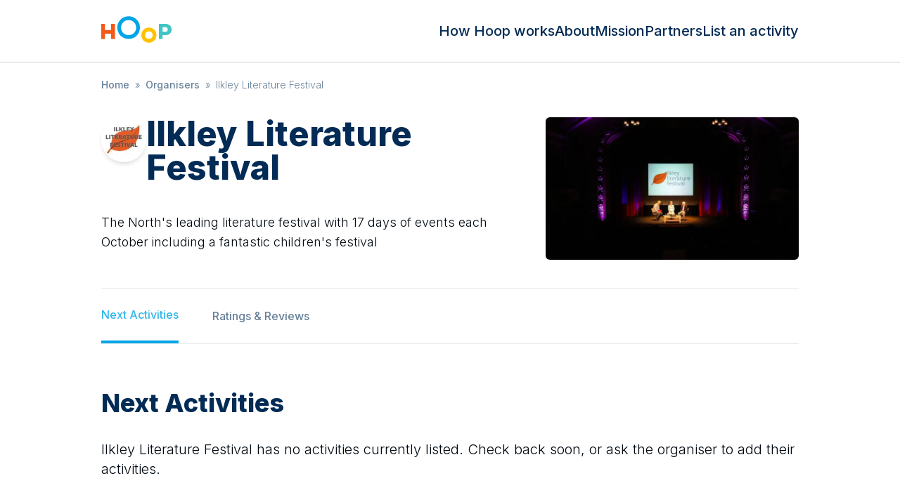

--- FILE ---
content_type: application/javascript; charset=UTF-8
request_url: https://hoop.co.uk/_next/static/chunks/360-e300f68a35e8d089.js
body_size: 7450
content:
"use strict";(self.webpackChunk_N_E=self.webpackChunk_N_E||[]).push([[360],{4857:function(e,t,n){var s=n(5893);n(7294);var i=n(5697),o=n.n(i),r=n(5675),l=n.n(r),a=n(7851);let FeatureSection=e=>{let{contentAlign:t,contentClassName:n,contentContainerClassName:i,bgImage:o,bgImageClassName:r,bgFit:c,bgImageAlt:m,fgImage:h,fgImageClassName:p,fgFit:d,fgImageAlt:x,className:f,children:g,priorityImage:u}=e;return(0,s.jsx)("div",{children:(0,s.jsx)("div",{className:(0,a.m)("flex justify-center items-center",f),children:(0,s.jsxs)("div",{className:"w-full relative z-0 h-full",children:[o&&(0,s.jsx)(l(),{src:o,fill:!0,alt:m||"Background image",className:(0,a.m)(c?"object-".concat(c):"object-cover",r),priority:!!u}),(0,s.jsxs)("div",{className:(0,a.m)("inset-0 flex flex-col sm:flex-row items-center justify-between z-10 m-auto max-w-screen-lg py-16","right"==t&&"sm:flex-row-reverse",i),children:[(0,s.jsx)("div",{className:(0,a.m)("z-20 shrink-0 px-4","left"==t||"right"==t?"sm:w-1/3":"sm:w-full","left"==t&&"sm:ml-4","right"==t&&"sm:mr-4",n),children:"string"==typeof g?(0,s.jsx)("h1",{children:g}):(0,s.jsx)(s.Fragment,{children:g})}),h&&(0,s.jsx)("div",{className:(0,a.m)("w-full sm:w-60 mb-10 sm:mb-0",p),children:(0,s.jsx)(l(),{src:h,alt:x,width:"string"==typeof h?600:null,height:"string"==typeof h?600:null,className:"relative"})})]})]})})})};FeatureSection.propTypes={contentAlign:o().oneOf(["left","right","center"]),contentClassName:o().string,contentContainerClassName:o().string,bgImage:o().oneOfType([o().object,o().string]),bgFit:o().oneOf(["contain","cover","fill","none","scale-down"]),bgImageAlt:o().string,fgImage:o().object,fgImageClassName:o().string,fgImageAlt:o().string,fgFit:o().oneOf(["contain","cover","fill","none","scale-down"]),className:o().string,children:o().oneOfType([o().arrayOf(o().element),o().element])},t.Z=FeatureSection},4793:function(e,t,n){n.d(t,{Z:function(){return u}});var s=n(5893),i=n(7294),o=n(5697),r=n.n(o),l=n(9008),a=n.n(l),c=n(1421),m=n(1664),h=n.n(m),p=n(7218),d=n(7851);function _extends(){return(_extends=Object.assign?Object.assign.bind():function(e){for(var t=1;t<arguments.length;t++){var n=arguments[t];for(var s in n)Object.prototype.hasOwnProperty.call(n,s)&&(e[s]=n[s])}return e}).apply(this,arguments)}var logo=function(e){return i.createElement("svg",_extends({xmlns:"http://www.w3.org/2000/svg",viewBox:"0 0 149 56"},e),i.createElement("path",{d:"M36.827 43.224h-4.574v-6.231H24.82v6.23h-4.574V25.098h4.574v7.364h7.433v-7.364h4.574v18.127",style:{fill:"#f45918",fillRule:"evenodd",stroke:"none",strokeWidth:1},transform:"matrix(1.74898 0 0 1.76538 -35.41 -28.306)"}),i.createElement("path",{d:"M67.13 29.629c0 7.624-5.86 13.595-13.722 13.595-7.824 0-13.722-5.971-13.722-13.595 0-7.624 5.898-13.595 13.722-13.595 7.862 0 13.722 5.971 13.722 13.595zm-4.574 0c0-4.936-3.81-9.063-9.148-9.063-5.338 0-9.148 4.127-9.148 9.063 0 4.935 3.81 9.063 9.148 9.063 5.338 0 9.148-4.128 9.148-9.063z",style:{fill:"#00a5e6",fillRule:"evenodd",stroke:"none",strokeWidth:1},transform:"matrix(1.74898 0 0 1.76538 -35.41 -28.306)"}),i.createElement("path",{d:"M87.142 38.692c0 5.129-3.86 9.063-9.148 9.063-5.263 0-9.148-3.934-9.148-9.063 0-5.128 3.885-9.063 9.148-9.063 5.289 0 9.148 3.935 9.148 9.063zm-4.574 0c0-2.49-1.881-4.532-4.574-4.532-2.693 0-4.574 2.042-4.574 4.532s1.88 4.532 4.574 4.532c2.693 0 4.574-2.042 4.574-4.532z",style:{fill:"#ffc200",fillRule:"evenodd",stroke:"none",strokeWidth:1},transform:"matrix(1.74898 0 0 1.76538 -35.41 -28.306)"}),i.createElement("path",{d:"M97.792 25.097c4.64 0 7.647 2.713 7.647 6.798 0 4.245-2.77 6.797-7.647 6.797h-3.217v4.532h-4.574V25.097h7.79zm0 9.63c1.966 0 3.072-1.044 3.072-2.832 0-1.629-1.106-2.833-3.072-2.833h-3.217v5.665h3.217z",style:{fill:"#40c4c4",fillRule:"evenodd",stroke:"none",strokeWidth:1},transform:"matrix(1.74898 0 0 1.76538 -35.41 -28.306)"}))};let x=[{title:"How Hoop works",link:"/how-hoop-works/"},{title:"About",link:"/about/"},{title:"Mission",link:"/mission/"},{title:"Partners",link:"/partners/"},{title:"List an activity",link:"/organisers/"}];var components_Header=()=>{let[e,t]=(0,i.useState)(!1);return(0,i.useEffect)(()=>(e?document.body.style.overflow="hidden":document.body.style.overflow="auto",()=>{document.body.style.overflow="auto"}),[e]),(0,s.jsxs)("div",{children:[(0,s.jsx)("div",{onClick:()=>t(!1),className:(0,d.m)("top-0 left-0 bg-black opacity-0 w-full h-full transition-opacity duration-200 z-40 overscroll-contain",e?"fixed opacity-40":"hidden opacity-0")}),(0,s.jsxs)("div",{className:(0,d.m)("bg-white w-72 h-full flex flex-col justify-between fixed top-0 z-50 transition-all duration-200 pt-28 px-6 pb-5 sm:hidden",e?"left-0":"-left-72"),children:[(0,s.jsx)("nav",{className:"list-none sm:flex leading-none text-base",children:x.map(e=>(0,s.jsx)("li",{className:"mx-0 my-0 mb-6",children:(0,s.jsx)(h(),{href:e.link,passHref:!0,className:"text-gray-500 hover:text-blue-700",children:e.title})},e.title))}),(0,s.jsxs)("div",{className:"text-xs text-gray-300",children:["\xa9 ",new Date().getFullYear()," Hoop Health Ltd. All\xa0rights\xa0reserved."]})]}),(0,s.jsx)("header",{className:"bg-white border-b border-gray-100 z-50 relative",children:(0,s.jsxs)("div",{className:"max-w-screen-lg mx-auto py-4 px-4 flex justify-center sm:justify-between z-20",children:[(0,s.jsx)(h(),{href:"/",passHref:!0,className:"cursor-pointer",children:(0,s.jsx)(logo,{alt:"Hoop logo",className:"w-[75px] h-[42px] sm:w-[100px] sm:h-[56px] sm:pb-1"})}),(0,s.jsx)("nav",{className:"hidden list-none sm:flex sm:gap-6 sm:items-center leading-none text-base sm:text-xl",children:x.map(e=>(0,s.jsx)("li",{className:"m-0 p-0",children:(0,s.jsx)(h(),{href:e.link,passHref:!0,className:"text-gray-500 hover:text-blue-700",children:e.title})},e.title))}),(0,s.jsx)("div",{className:"absolute sm:hidden top-3 left-3 z-10",children:(0,s.jsx)(p.ZP,{direction:"right",size:20,color:"#00a5e6",toggled:e,toggle:t})})]})})]})},f=n(2433);let g=[{title:"About",items:[{title:"How Hoop works",link:"/how-hoop-works/"},{title:"Mission",link:"/mission/"},{title:"Partners",link:"/partners/"},{title:"List an activity",link:"/organisers/"},{title:"Health visitors",link:"/health-visitors/"},{title:"Blog articles",link:"/articles/"},{title:"Areas",link:"/areas/"},{title:"SEND",link:"/send/"}]},{title:"Legal",items:[{title:"Privacy",link:"/privacy-policy/"},{title:"Terms of service",link:"/terms-of-service/"},{title:"Cookie policy",link:"/cookies/"}]},{title:"Contact",items:[{title:"Contact us",link:"/contact-us/"},{title:"Press enquiries",link:"/press/"},{title:"Careers",link:"/jobs/"},{title:"Social media",component:(0,s.jsx)("div",{className:"mt-4",children:(0,s.jsx)(f.Z,{color:"white"})})}]},{title:"Stay in touch",items:[{title:"Newsletter signup",component:(0,s.jsx)(()=>{let[e,t]=(0,i.useState)(!0),[n,o]=(0,i.useState)("");return(0,s.jsxs)("form",{onSubmit:e=>{e.preventDefault(),t(!1),fetch("/api/newsletter/subscribe/",{method:"post",headers:{"Content-Type":"application/json"},body:JSON.stringify({email:n})}).then(e=>e.json()).then(e=>{e.success?alert("Newsletter sign-up complete. Thank you!"):alert("Error: "+e.message),t(!0)})},children:[(0,s.jsx)("p",{className:"text-lg",children:"Sign up for Hoop emails"}),(0,s.jsxs)("div",{className:"flex",children:[(0,s.jsx)("input",{type:"email",name:"email",className:"w-1 flex-1 bg-white rounded-l-lg p-2 outline-0 focus:outline-0 focus:border-0",onChange:e=>o(e.target.value)}),(0,s.jsx)("input",{type:"submit",className:(0,d.m)("flex-none text-white text-xs font-medium rounded-r-lg p-2 px-4",e?"bg-blue-500 cursor-pointer":"bg-gray-200"),value:"Subscribe",disabled:!e})]})]})},{})}]}];var components_Footer=()=>(0,s.jsx)("footer",{className:"text-gray-200 body-font bg-gray-600",children:(0,s.jsx)("div",{className:"max-w-screen-lg mx-auto pt-8 pb-16",children:(0,s.jsx)("div",{className:"flex flex-grow flex-wrap",children:g.map(e=>(0,s.jsxs)("div",{className:"lg:w-1/4 md:w-1/2 w-full px-4",children:[(0,s.jsx)("h3",{className:"font-bold text-gray-50 text-xl mb-3",children:e.title}),(0,s.jsx)("nav",{className:"list-none mb-8",children:e.items.map(e=>(0,s.jsx)("li",{className:"mb-2 sm:mb-1",children:e.component?e.component:(0,s.jsx)(h(),{href:e.link,passHref:!0,className:"text-gray-100 font-medium hover:text-white cursor-pointer",children:e.title})},e.title))})]},e.title))})})});let Layout=e=>{let{title:t,description:n,image:i,uri:o,children:r}=e;return n=n?(0,c.aS)(n,159):null,(0,s.jsxs)(s.Fragment,{children:[(0,s.jsxs)(a(),{children:[(0,s.jsx)("title",{children:t?"".concat(t," | Hoop"):"Hoop — Find Everything Going On for Kids"}),(0,s.jsx)("meta",{name:"description",content:n||"Hoop is an app that helps families across the UK discover things to do with their kids."}),o&&(0,s.jsx)("link",{rel:"canonical",href:"https://hoop.co.uk".concat(o)}),o&&(0,s.jsx)("meta",{property:"og:url",content:"https://hoop.co.uk".concat(o)}),(0,s.jsx)("meta",{property:"og:type",content:"website"}),(0,s.jsx)("meta",{property:"og:title",content:t?"".concat(t," | Hoop"):"Hoop — Find Everything Going On for Kids"}),(0,s.jsx)("meta",{property:"og:site_name",content:"Hoop"}),(0,s.jsx)("meta",{property:"og:description",content:n||"Hoop is an app that helps families across the UK discover things to do with their kids."}),(0,s.jsx)("meta",{property:"og:image",content:i||"https://hoop.co.uk/public/images/opengraph.jpg"}),(0,s.jsx)("meta",{property:"og:image:alt",content:"Hoop banner"}),(0,s.jsx)("meta",{name:"twitter:card",content:"summary_large_image"}),(0,s.jsx)("meta",{name:"twitter:site",content:"@hoop"}),(0,s.jsx)("meta",{property:"twitter:domain",content:"hoop.co.uk"}),o&&(0,s.jsx)("meta",{property:"twitter:url",content:"https://hoop.co.uk".concat(o)}),(0,s.jsx)("meta",{name:"twitter:title",content:t?"".concat(t," | Hoop"):"Hoop — Find Everything Going On for Kids"}),(0,s.jsx)("meta",{name:"twitter:description",content:n||"Hoop is an app that helps families across the UK discover things to do with their kids."}),(0,s.jsx)("meta",{name:"twitter:image",content:i||"https://hoop.co.uk/public/images/opengraph.jpg"}),(0,s.jsx)("meta",{name:"twitter:image:alt",content:"Hoop"})]}),(0,s.jsxs)("div",{className:"flex flex-col",children:[(0,s.jsx)(components_Header,{}),(0,s.jsx)("div",{className:"overflow-x-hidden",children:r})]}),(0,s.jsx)(components_Footer,{})]})};Layout.propTypes={title:r().string,description:r().string,image:r().string,children:r().oneOfType([r().arrayOf(r().node),r().node])};var u=Layout},2433:function(e,t,n){var s=n(5893);n(7294);var i=n(5697),o=n.n(i);let SocialMedia=e=>{let{color:t}=e,n=t?"text-".concat(t):"text-black";return(0,s.jsxs)("span",{children:[(0,s.jsx)("a",{href:"https://www.facebook.com/hoopapp/",target:"_blank",rel:"noreferrer",className:n,title:"Facebook",children:(0,s.jsx)("svg",{width:"32",height:"32",viewBox:"0 0 33.866666 33.866666",className:"inline-block",fill:"currentColor",children:(0,s.jsx)("g",{children:(0,s.jsx)("path",{d:"M 23.518517,30.620244 C 22.927195,30.490548 22.005638,30.26068 21.470613,30.109422 l -0.972772,-0.275011 0.09384,-3.292338 c 0.183156,-6.426183 0.272838,-6.652127 2.640386,-6.652127 h 1.227194 v -1.478307 c 0,-0.813068 -0.0031,-1.569021 -0.0069,-1.679894 -0.0038,-0.110873 -0.638793,-0.211427 -1.411111,-0.223453 -2.616323,-0.04074 -2.443398,0.09664 -2.246733,-1.784941 0.09614,-0.919828 0.325038,-1.81272 0.50866,-1.984204 0.183622,-0.171485 0.969006,-0.517239 1.745297,-0.768343 1.060477,-0.343028 1.45081,-0.613417 1.569772,-1.087402 0.249579,-0.9944001 -0.100985,-1.6560023 -1.138286,-2.1482341 -1.604537,-0.7614027 -4.747017,-0.00433 -5.64018,1.3588111 -0.376144,0.574069 -0.423251,1.153313 -0.293624,3.610494 0.111933,2.121776 0.06513,3.000811 -0.170165,3.19609 -0.17851,0.14815 -0.986135,0.306844 -1.794722,0.352654 l -1.470159,0.08329 -0.08051,1.542202 -0.08051,1.542202 1.631505,-0.04496 c 0.899939,-0.0248 1.765383,0.08891 1.930074,0.253604 0.212726,0.212727 0.226973,1.053396 0.04955,2.92391 -0.193078,2.035559 -0.164195,2.958391 0.128568,4.107877 0.402752,1.581339 0.242892,2.208676 -0.594125,2.331523 -0.264378,0.0388 -2.797867,0.154553 -5.629974,0.257223 -5.6638674,0.205326 -7.1453553,0.0064 -7.8393759,-1.05285 -0.3278465,-0.50036 -0.4055329,-1.730752 -0.4121395,-6.527419 -0.00448,-3.250961 0.048652,-6.083276 0.1180664,-6.294033 0.069414,-0.210757 0.1859215,-0.92748 0.258905,-1.592718 0.072984,-0.665238 0.244452,-1.507532 0.3810409,-1.871764 0.1365885,-0.364232 0.1911297,-1.46187 0.1212026,-2.439196 C 3.9527252,8.5061706 4.5330058,5.9634676 5.2600196,5.3600999 5.57153,5.1015693 6.9593715,4.9899808 10.379895,4.9484399 c 2.580887,-0.031344 6.35099,-0.2035185 8.378006,-0.38261 4.400994,-0.3888375 8.213132,-0.2750858 9.316368,0.2779947 1.633777,0.8190543 1.695524,1.1617815 1.911776,10.6112014 0.342322,14.958231 0.372996,14.05366 -0.502092,14.806358 -0.663795,0.570954 -1.001905,0.645434 -2.822223,0.621668 -1.137444,-0.01485 -2.55189,-0.133115 -3.143213,-0.262808 z"})})})}),(0,s.jsx)("a",{href:"https://www.instagram.com/hoop_app/",target:"_blank",rel:"noreferrer",className:n,title:"Instagram",children:(0,s.jsx)("svg",{width:"32",height:"32",viewBox:"0 0 33.866666 33.866666",className:"inline-block",fill:"currentColor",children:(0,s.jsx)("g",{children:(0,s.jsx)("path",{d:"M 11.599999,29.837551 C 9.2015782,29.596871 7.655673,29.15296 7.1486322,28.559334 5.5160632,26.647971 4.7885464,22.520572 4.9572414,16.126983 5.0802117,11.466371 5.4925181,8.2358144 6.0821032,7.3133225 7.2832794,5.4339069 10.440598,4.8347462 18.933332,4.8745605 c 7.329272,0.03436 9.074096,0.5933136 10.367661,3.3212773 0.555107,1.1706523 0.62443,1.6571193 0.55508,3.8952772 -0.09727,3.139365 -0.09697,3.837742 0.0034,8.067614 0.153235,6.455029 -1.14912,8.756949 -5.418754,9.577684 -2.012061,0.386771 -9.413444,0.445064 -12.84076,0.101138 z m 8.933333,-3.203081 c 2.159288,-0.281844 4.173878,-1.211291 4.644633,-2.142836 0.518643,-1.026306 1.222034,-5.56093 1.222034,-7.878209 0,-2.356847 -0.424632,-4.95535 -0.942617,-5.768265 C 25.254777,10.527194 24.531754,9.8879685 23.850664,9.4246588 L 22.61232,8.5822774 17.90616,8.4679529 C 12.652174,8.3403205 10.84437,8.5367184 10.259369,9.2986931 8.8405734,11.1467 8.1015532,15.321685 8.4083844,19.755555 c 0.2353786,3.401341 0.3488325,3.803672 1.4038853,4.978471 0.8765313,0.976015 1.2417613,1.162204 3.1234953,1.592309 2.373082,0.542412 4.989689,0.648534 7.597567,0.308135 z M 12.623078,24.746615 C 10.492186,24.395533 9.817515,23.15383 9.855636,19.653257 c 0.038457,-3.531444 0.408648,-7.065029 0.833833,-7.959188 0.21013,-0.441902 0.740962,-0.980432 1.179626,-1.196733 0.972765,-0.479661 4.71243,-0.7337106 8.130904,-0.5523629 2.103098,0.1115679 2.683126,0.2420779 3.415353,0.7684749 0.485111,0.348747 0.816152,0.700475 0.735647,0.781619 -0.0805,0.08114 -0.01252,0.310096 0.151074,0.508782 0.260283,0.31611 0.588981,5.856907 0.515664,8.692446 -0.05687,2.199291 -0.969863,3.496814 -2.817738,4.004484 -1.147149,0.315158 -7.552241,0.346468 -9.376921,0.04584 z m 7.163356,-3.190489 c 1.623048,-0.951626 2.477177,-2.957326 2.06571,-4.850783 -0.435694,-2.004941 -0.486866,-2.098423 -1.527322,-2.790125 -1.562099,-1.038495 -2.944233,-1.098772 -4.809289,-0.20974 -1.323618,0.630941 -1.667945,0.94759 -2.172272,1.99766 -0.452001,0.941119 -0.5557,1.493467 -0.421852,2.246968 0.352022,1.981704 0.74204,2.683145 1.836687,3.303253 1.952915,1.106312 3.499068,1.199409 5.028338,0.302767 z m -4.03923,-1.346994 c -1.000271,-0.518513 -1.123348,-0.697994 -1.355272,-1.976352 -0.267188,-1.472732 0.242656,-2.810967 1.212529,-3.182639 1.487022,-0.569851 3.902473,-0.120554 4.401167,0.818661 0.385369,0.725783 0.317084,2.594683 -0.126387,3.459067 -0.652655,1.272112 -2.583591,1.683934 -4.132037,0.881263 z m 7.406778,-7.125957 c 0.08537,-0.4513 -0.626853,-1.536806 -0.995313,-1.516956 -0.08727,0.0047 -0.38543,0.181579 -0.662581,0.393061 -0.479096,0.365576 -0.481549,0.418911 -0.04981,1.083052 0.522362,0.803552 1.558734,0.82834 1.707708,0.04084 z"})})})}),(0,s.jsx)("a",{href:"https://twitter.com/hoop",target:"_blank",rel:"noreferrer",className:n,title:"Twitter",children:(0,s.jsx)("svg",{width:"32",height:"32",viewBox:"0 0 33.866666 33.866666",className:"inline-block",fill:"currentColor",children:(0,s.jsx)("g",{children:(0,s.jsx)("path",{d:"M 9.9999995,30.214379 C 4.7318672,29.501134 3.789799,28.228336 3.7508971,21.771428 3.7397641,19.923544 3.6391044,17.806877 3.5272089,17.067724 3.4153137,16.328571 3.3259161,14.393333 3.3285481,12.767195 3.3327732,10.156652 3.4113662,9.6532846 3.9999998,8.4667351 4.7640334,6.9266192 6.0909842,5.9412804 8.1333329,5.397493 8.9838572,5.171036 11.88654,4.9932078 16.149429,4.9063998 c 5.634408,-0.1147371 6.914186,-0.068275 8.157977,0.2961747 3.022913,0.8857592 4.067403,2.4934063 4.326603,6.6593695 0.09536,1.532703 0.243726,3.636206 0.329696,4.674452 0.09062,1.09439 -0.02336,3.457221 -0.271234,5.622327 -0.68136,5.95166 -1.399358,6.738923 -6.825805,7.484299 -1.686667,0.23168 -3.306667,0.410824 -3.6,0.398097 -0.293334,-0.01271 -2.093333,0.04542 -4,0.129217 -1.906667,0.08379 -3.826667,0.103613 -4.2666665,0.04404 z M 16.080691,24.83273 c 1.726775,-0.389453 2.05306,-0.572357 3.252641,-1.823321 2.21537,-2.310261 3.316023,-4.166597 3.622454,-6.109546 0.453945,-2.878277 0.792366,-3.721272 1.691734,-4.214045 l 0.819145,-0.448819 -0.751263,-0.09048 c -0.737997,-0.08888 -0.743507,-0.10241 -0.312026,-0.766159 0.550466,-0.846784 0.435431,-0.967347 -0.561203,-0.588174 -0.661762,0.25177 -0.969644,0.207577 -1.905124,-0.273457 -0.613692,-0.315567 -1.605724,-0.5737579 -2.204517,-0.5737579 -0.925552,0 -1.284697,0.1847739 -2.396425,1.2329179 -1.103997,1.040856 -1.320308,1.407224 -1.388576,2.351852 -0.07967,1.102449 -0.09462,1.117706 -1.014198,1.035623 -1.776307,-0.158556 -5.1558721,-1.735873 -6.6000001,-3.080363 -0.6936773,-0.645817 -0.693481,-0.646826 -0.3079805,1.584451 0.1606104,0.929614 0.4606104,1.831236 0.6666666,2.003605 0.5666856,0.47404 0.4509771,0.785141 -0.2920194,0.785141 -0.3666667,0 -0.6666666,0.107871 -0.6666666,0.239713 0,0.131843 0.5399999,0.84509 1.1999999,1.584995 0.66,0.739905 1.2000001,1.418225 1.2000001,1.507377 0,0.08915 -0.3000002,0.162095 -0.6666668,0.162095 -0.7354536,0 -0.8138885,0.196215 -0.3248525,0.812662 0.668033,0.842079 1.8863013,1.606392 2.5608143,1.606596 0.68678,2.07e-4 0.681635,0.01433 -0.3388,0.929739 -0.740354,0.664156 -1.3874682,0.977072 -2.2666668,1.096062 -1.7396109,0.235438 -1.8692365,0.303314 -0.9638283,0.504689 0.44,0.09786 1.34,0.343115 2.0000001,0.545006 1.648081,0.504141 3.669923,0.499244 5.947358,-0.0144 z"})})})})]})};SocialMedia.propTypes={color:o().string},t.Z=SocialMedia},1421:function(e,t,n){n.d(t,{T4:function(){return formatPrice},aS:function(){return truncateString},fJ:function(){return formatAgeRange},mr:function(){return formatTime},o0:function(){return formatDateTime},p6:function(){return formatDate}});let formatDate=e=>Intl.DateTimeFormat("en-GB",{dateStyle:"long"}).format(new Date(e)),formatTime=e=>Intl.DateTimeFormat("en-GB",{timeStyle:"short"}).format(new Date(e)),formatDateTime=e=>Intl.DateTimeFormat("en-GB",{dateStyle:"long",timeStyle:"short"}).format(new Date(e)),truncateString=(e,t)=>e.length<=t?e:e.slice(0,t-1)+"…",formatAgeRange=(e,t)=>"".concat(e/12," – ").concat((t-11)/12),formatPrice=e=>parseFloat(e).toFixed(2)}}]);

--- FILE ---
content_type: application/javascript; charset=UTF-8
request_url: https://hoop.co.uk/_next/static/chunks/pages/organisers-3a84bff4238f91f8.js
body_size: 2815
content:
(self.webpackChunk_N_E=self.webpackChunk_N_E||[]).push([[439],{7191:function(e,s,t){(window.__NEXT_P=window.__NEXT_P||[]).push(["/organisers",function(){return t(7875)}])},4523:function(e,s){"use strict";s.Z={src:"/_next/static/media/bkg_scribble.359742b2.png",height:1637,width:1142,blurDataURL:"[data-uri]",blurWidth:6,blurHeight:8}},7092:function(e,s,t){"use strict";var a=t(5893);t(7294);var n=t(5697),A=t.n(n),i=t(4857),r=t(1131);let AppBanner=e=>{let{text:s,campaign:t}=e;return(0,a.jsxs)(i.Z,{children:[(0,a.jsx)("h2",{className:"text-4xl mt-0 text-center",children:s||"Find fun, healthy activities for kids on the Hoop app"}),(0,a.jsx)(r.Z,{className:"justify-center gap-x-4 sm:gap-x-8",campaign:t})]})};AppBanner.propTypes={text:A().string,campaign:A().string},s.Z=AppBanner},1131:function(e,s,t){"use strict";var a=t(5893);t(7294);var n=t(5697),A=t.n(n),i=t(7851),r=t(5816),o=t(4982),l=t(9916);let AppStoreBadges=e=>{let{campaign:s,className:t}=e;return(0,a.jsxs)("div",{className:(0,i.m)("flex gap-x-4",t),children:[(0,a.jsx)("a",{href:l.O,children:(0,a.jsx)(r.Z,{alt:"Apple App Store"})}),(0,a.jsx)("a",{href:l.C,children:(0,a.jsx)(o.Z,{alt:"Google Play Store"})})]})};AppStoreBadges.propTypes={className:A().string,campaign:A().string},s.Z=AppStoreBadges},7110:function(e,s,t){"use strict";t.d(s,{zx:function(){return l}});var a=t(5893);t(7294);var n=t(5697),A=t.n(n),i=t(7851),r=t(1664),o=t.n(r);let Button=e=>{let{text:s,type:t,onClick:n,href:A,disabled:r,className:l}=e;return l=(0,i.m)("flex-none bg-blue-500 hover:bg-blue-600 text-white text-lg font-semibold rounded-lg p-2 px-4 cursor-pointer",r&&"opacity-30 cursor-default hover:bg-blue-500",l),A?(0,a.jsx)(o(),{href:A,children:(0,a.jsx)("button",{className:l,children:s})}):(0,a.jsx)("button",{type:t,className:l,onClick:n,disabled:r,children:s})};Button.propTypes={text:A().string,type:A().string,onClick:A().func,href:A().string,className:A().string};var l=Button;A().func,A().string,A().oneOfType([A().arrayOf(A().node),A().node]),A().string,A().string,A().object,A().string,A().oneOfType([A().arrayOf(A().node),A().node])},7875:function(e,s,t){"use strict";t.r(s),t.d(s,{default:function(){return organisers}});var a=t(5893),n=t(1664),A=t.n(n),i=t(5675),r=t.n(i),o=t(4793),l=t(4857),c=t(7110),d=t(7092),g=t(4523),h={src:"/_next/static/media/photo_organisers@2x.ce0ed4bd.jpg",height:928,width:2704,blurDataURL:"[data-uri]",blurWidth:8,blurHeight:3},m={src:"/_next/static/media/screenshot_your_activities@2x.4b9598ab.png",height:992,width:1820,blurDataURL:"[data-uri]",blurWidth:8,blurHeight:4},p={src:"/_next/static/media/screenshot_hoop_page@2x.50eb034e.png",height:944,width:1820,blurDataURL:"[data-uri]",blurWidth:8,blurHeight:4},organisers=()=>(0,a.jsxs)(o.Z,{uri:"/organisers/",title:"Organisers",children:[(0,a.jsxs)(l.Z,{bgImage:g.Z,contentContainerClassName:"py-24",children:[(0,a.jsx)("h1",{className:"text-center mb-8",children:"List on Hoop"}),(0,a.jsx)("p",{className:"text-center font-medium text-gray-200",children:"Your most powerful marketing tool"})]}),(0,a.jsxs)(l.Z,{bgImage:h,bgFit:"contain",className:"bg-[#f0f1f3]",contentContainerClassName:"py-24",contentClassName:"bg-white p-8 sm:w-1/2",contentAlign:"left",children:[(0,a.jsx)("h2",{className:"mt-0 mb-8",children:"Reach New Families"}),(0,a.jsx)("p",{className:"text-lg",children:"Over 1,000,000 families trust Hoop to discover new things to do. Hoop for Organisers connects you to this\xa0audience."}),(0,a.jsx)("p",{className:"mb-8 text-lg",children:"Relied on by over leading activity providers up and down the country, we’re your most powerful marketing\xa0tool."}),(0,a.jsx)(c.zx,{text:"Sign up",href:"https://organisers.hoop.co.uk/register/",className:"mr-4"}),(0,a.jsx)(c.zx,{text:"Sign in",href:"https://organisers.hoop.co.uk/",className:"mr-4 bg-[#f0f1f3] text-blue-500"})]}),(0,a.jsxs)(l.Z,{contentClassName:"sm:w-2/3 sm:m-auto",contentContainerClassName:"pb-0",children:[(0,a.jsx)("h2",{className:"mt-0 mb-8 text-center",children:"List for Free"}),(0,a.jsx)("p",{className:"text-center text-gray-300 font-medium",children:"Easily manage your activity timetable, quickly add new events and ensure our families always know what you’ve got to\xa0offer."}),(0,a.jsxs)("p",{className:"text-center text-lg",children:["Basic listings are free and you can add as many as you like. Want even more from Hoop?"," ",(0,a.jsx)(A(),{href:"https://organisers.hoop.co.uk/get-boosted/",children:"Find out about Boosted listings"}),"."]}),(0,a.jsx)(r(),{src:m,alt:"Activities dashboard screenshot"})]}),(0,a.jsxs)(l.Z,{className:"bg-blue-50",contentClassName:"sm:w-2/3 sm:m-auto",contentContainerClassName:"pb-0",children:[(0,a.jsx)("h2",{className:"mt-0 mb-8 text-center",children:"Build Your Brand"}),(0,a.jsx)("p",{className:"text-center text-gray-300 font-medium",children:"Create beautiful, mobile friendly activity pages families love to\xa0share."}),(0,a.jsx)(r(),{src:p,alt:"Hoop organiser page screenshot"})]}),(0,a.jsxs)(l.Z,{contentClassName:"sm:w-2/3 sm:m-auto",children:[(0,a.jsx)("h2",{className:"mt-0 mb-8 text-center",children:"Relied on by 10,000+ activity organisers"}),(0,a.jsxs)("div",{className:"grid grid-cols-1 sm:grid-cols-3 text-sm gap-6",children:[(0,a.jsxs)("div",{children:[(0,a.jsx)("p",{className:"mb-8",children:"“An empty class spot costs us money and Hoop have been just the remedy”"}),(0,a.jsx)(r(),{src:"https://uploads.hoop.co.uk/2d64753c17beda727bd856bc4074fd07.jpg",width:40,height:40,className:"rounded-full inline-block",alt:"Movers and Shakers logo"}),(0,a.jsx)("span",{className:"ml-4",children:"Movers and Shakers"})]}),(0,a.jsxs)("div",{children:[(0,a.jsx)("p",{className:"mb-8",children:"“HOOP’s nationwide network of families has enabled us to reach more customers than ever before.”"}),(0,a.jsx)(r(),{src:"https://uploads.hoop.co.uk/131c62ff5e706d691630bd7fcff0d1ba.jpg",width:40,height:40,className:"rounded-full inline-block",alt:"Rave-A-Roo logo"}),(0,a.jsx)("span",{className:"ml-4",children:"Rave-A-Roo"})]}),(0,a.jsxs)("div",{children:[(0,a.jsx)("p",{className:"mb-8",children:"“Thank you again as I am gaining new customers EVERY DAY! Your app is incredible.”"}),(0,a.jsx)(r(),{src:"https://uploads.hoop.co.uk/95d3f1fe551967b96a0d110539a710ed.png",width:40,height:40,className:"rounded-full inline-block",alt:"Amanda’s Action Club logo"}),(0,a.jsx)("span",{className:"ml-4",children:"Amanda’s Action Club"})]})]})]}),(0,a.jsxs)(l.Z,{className:"bg-blue-50 text-center",contentContainerClassName:"max-w-lg",children:[(0,a.jsx)("h3",{className:"mt-0",children:"Add your activities to Hoop in minutes"}),(0,a.jsx)(c.zx,{text:"Sign up",href:"https://organisers.hoop.co.uk/sign-up/",className:"m-x-auto"}),(0,a.jsx)("p",{className:"text-base mt-8 font-medium",children:"Can anyone list on Hoop?"}),(0,a.jsxs)("p",{className:"text-base",children:["Almost! You must offer activities for children between 0-11 years old and be able to provide complete information about dates, price, location etc. Sorry, we don’t list 1-2-1 tutorials, party providers or events that are just for parents!"," "]})]}),(0,a.jsx)(d.Z,{})]})}},function(e){e.O(0,[671,360,488,774,888,179],function(){return e(e.s=7191)}),_N_E=e.O()}]);